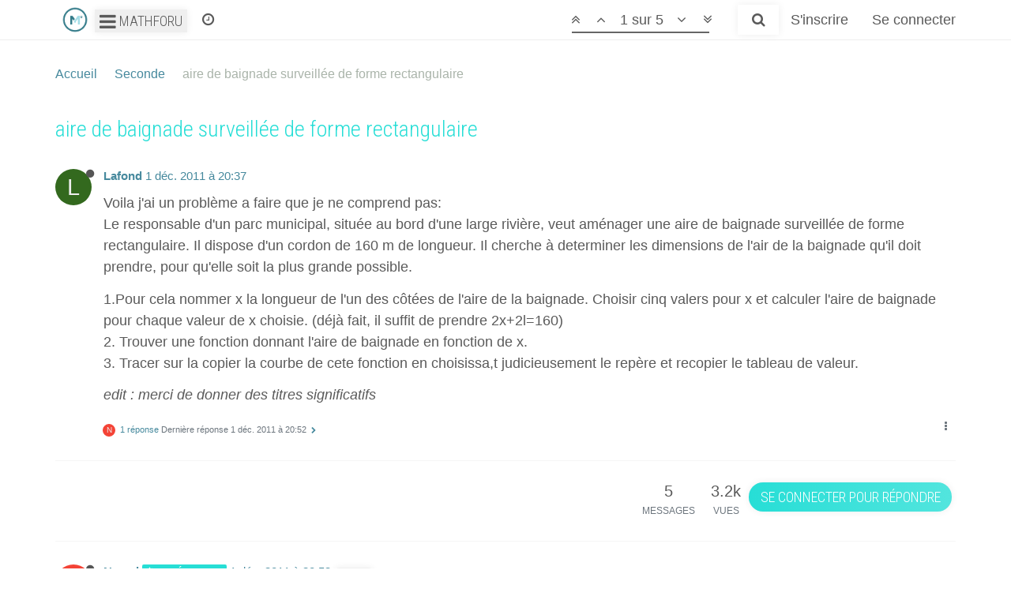

--- FILE ---
content_type: text/html; charset=utf-8
request_url: https://forum.mathforu.com/topic/17677/aire-de-baignade-surveill%C3%A9e-de-forme-rectangulaire
body_size: 11452
content:
<!DOCTYPE html>
<html lang="fr" data-dir="ltr" style="direction: ltr;"  >
<head>
	<title>aire de baignade surveillée de forme rectangulaire - Forum mathématiques</title>
	<meta name="viewport" content="width&#x3D;device-width, initial-scale&#x3D;1.0" />
	<meta name="content-type" content="text/html; charset=UTF-8" />
	<meta name="apple-mobile-web-app-capable" content="yes" />
	<meta name="mobile-web-app-capable" content="yes" />
	<meta property="og:site_name" content="Forum de Mathématiques" />
	<meta name="msapplication-badge" content="frequency=30; polling-uri=https://forum.mathforu.com/sitemap.xml" />
	<meta name="keywords" content="mathématiques,aide mathématiques,cours mathématiques,vidéos maths,cours maths" />
	<meta name="msapplication-square150x150logo" content="/assets/uploads/system/site-logo.png" />
	<meta name="title" content="aire de baignade surveillée de forme rectangulaire" />
	<meta name="description" content="Voila j&#x27;ai un problème a faire que je ne comprend pas: Le responsable d&#x27;un parc municipal, située au bord d&#x27;une large rivière, veut aménager une aire de baignade surveillée de forme rectangulaire. Il dispose d&#x27;un cordon de 160 m de longueur. Il cherche à ..." />
	<meta property="og:title" content="aire de baignade surveillée de forme rectangulaire" />
	<meta property="og:description" content="Voila j&#x27;ai un problème a faire que je ne comprend pas: Le responsable d&#x27;un parc municipal, située au bord d&#x27;une large rivière, veut aménager une aire de baignade surveillée de forme rectangulaire. Il dispose d&#x27;un cordon de 160 m de longueur. Il cherche à ..." />
	<meta property="og:type" content="article" />
	<meta property="article:published_time" content="2011-12-02T10:29:00.000Z" />
	<meta property="article:modified_time" content="2011-12-02T10:29:00.000Z" />
	<meta property="article:section" content="Seconde" />
	<meta property="og:image" content="https://forum.mathforu.comMathforu, le forum des mathématiques" />
	<meta property="og:image:url" content="https://forum.mathforu.comMathforu, le forum des mathématiques" />
	<meta property="og:url" content="https://forum.mathforu.com/topic/17677/aire-de-baignade-surveill%C3%A9e-de-forme-rectangulaire" />
	
	<link rel="stylesheet" type="text/css" href="/assets/client.css?v=qtonj3vte24" />
	<link rel="icon" type="image/x-icon" href="/assets/uploads/system/favicon.ico?v=qtonj3vte24" />
	<link rel="manifest" href="/manifest.json" />
	<link rel="search" type="application/opensearchdescription+xml" title="Forum de Mathématiques" href="/osd.xml" />
	<link rel="apple-touch-icon" href="/assets/uploads/system/touchicon-orig.png" />
	<link rel="icon" sizes="36x36" href="/assets/uploads/system/touchicon-36.png" />
	<link rel="icon" sizes="48x48" href="/assets/uploads/system/touchicon-48.png" />
	<link rel="icon" sizes="72x72" href="/assets/uploads/system/touchicon-72.png" />
	<link rel="icon" sizes="96x96" href="/assets/uploads/system/touchicon-96.png" />
	<link rel="icon" sizes="144x144" href="/assets/uploads/system/touchicon-144.png" />
	<link rel="icon" sizes="192x192" href="/assets/uploads/system/touchicon-192.png" />
	<link rel="prefetch" href="/assets/src/modules/composer.js?v=qtonj3vte24" />
	<link rel="prefetch" href="/assets/src/modules/composer/uploads.js?v=qtonj3vte24" />
	<link rel="prefetch" href="/assets/src/modules/composer/drafts.js?v=qtonj3vte24" />
	<link rel="prefetch" href="/assets/src/modules/composer/tags.js?v=qtonj3vte24" />
	<link rel="prefetch" href="/assets/src/modules/composer/categoryList.js?v=qtonj3vte24" />
	<link rel="prefetch" href="/assets/src/modules/composer/resize.js?v=qtonj3vte24" />
	<link rel="prefetch" href="/assets/src/modules/composer/autocomplete.js?v=qtonj3vte24" />
	<link rel="prefetch" href="/assets/templates/composer.tpl?v=qtonj3vte24" />
	<link rel="prefetch" href="/assets/language/fr/topic.json?v=qtonj3vte24" />
	<link rel="prefetch" href="/assets/language/fr/modules.json?v=qtonj3vte24" />
	<link rel="prefetch" href="/assets/language/fr/tags.json?v=qtonj3vte24" />
	<link rel="stylesheet" href="/plugins/nodebb-plugin-emoji/emoji/styles.css?v=qtonj3vte24" />
	<link rel="prefetch stylesheet" href="/plugins/nodebb-plugin-markdown/styles/railscasts.css" />
	<link rel="prefetch" href="/assets/src/modules/highlight.js?v=qtonj3vte24" />
	<link rel="prefetch" href="/assets/language/fr/markdown.json?v=qtonj3vte24" />
	<link rel="canonical" href="https://forum.mathforu.com/topic/17677/aire-de-baignade-surveillée-de-forme-rectangulaire" />
	<link rel="up" href="https://forum.mathforu.com/category/8/seconde" />
	

	<script>
		var RELATIVE_PATH = "";
		var config = JSON.parse('{"relative_path":"","upload_url":"/assets/uploads","siteTitle":"Forum de Math\xE9matiques","browserTitle":"Forum de Math\xE9matiques","titleLayout":"&#123;pageTitle&#125; - Forum math\xE9matiques","showSiteTitle":true,"minimumTitleLength":20,"maximumTitleLength":255,"minimumPostLength":8,"maximumPostLength":32767,"minimumTagsPerTopic":0,"maximumTagsPerTopic":5,"minimumTagLength":3,"maximumTagLength":15,"useOutgoingLinksPage":false,"allowGuestHandles":false,"allowTopicsThumbnail":false,"usePagination":false,"disableChat":false,"disableChatMessageEditing":false,"maximumChatMessageLength":1000,"socketioTransports":["polling","websocket"],"socketioOrigins":"https://forum.mathforu.com:*","websocketAddress":"","maxReconnectionAttempts":5,"reconnectionDelay":1500,"topicsPerPage":200,"postsPerPage":200,"maximumFileSize":2048,"theme:id":"nodebb-theme-mathforu","theme:src":"","defaultLang":"fr","userLang":"fr","loggedIn":false,"uid":-1,"cache-buster":"v=qtonj3vte24","requireEmailConfirmation":true,"topicPostSort":"oldest_to_newest","categoryTopicSort":"newest_to_oldest","csrf_token":false,"searchEnabled":true,"bootswatchSkin":"","enablePostHistory":true,"notificationAlertTimeout":5000,"timeagoCutoff":30,"timeagoCodes":["af","ar","az-short","az","bg","bs","ca","cs","cy","da","de-short","de","dv","el","en-short","en","es-short","es","et","eu","fa-short","fa","fi","fr-short","fr","gl","he","hr","hu","hy","id","is","it-short","it","ja","jv","ko","ky","lt","lv","mk","nl","no","pl","pt-br-short","pt-br","pt-short","pt","ro","rs","ru","rw","si","sk","sl","sr","sv","th","tr-short","tr","uk","uz","vi","zh-CN","zh-TW"],"cookies":{"enabled":false,"message":"[[global:cookies.message]]","dismiss":"[[global:cookies.accept]]","link":"[[global:cookies.learn_more]]","link_url":"https:&#x2F;&#x2F;www.cookiesandyou.com"},"acpLang":"undefined","topicSearchEnabled":false,"composer-default":{},"emojiCustomFirst":false,"sso-google":{"style":"light"},"markdown":{"highlight":0,"highlightLinesLanguageList":[],"theme":"railscasts.css"},"hideSubCategories":true,"hideCategoryLastPost":false,"enableQuickReply":false}');
		var app = {
			template: "topic",
			user: JSON.parse('{"uid":0,"username":"Invité","userslug":"","fullname":"Invité","email":"","icon:text":"?","icon:bgColor":"#aaa","groupTitle":"","status":"offline","reputation":0,"email:confirmed":false,"postcount":0,"topiccount":0,"profileviews":0,"banned":0,"banned:expire":0,"joindate":0,"lastonline":0,"lastposttime":0,"followingCount":0,"followerCount":0,"picture":"","groupTitleArray":[],"joindateISO":"","lastonlineISO":"","banned_until":0,"banned_until_readable":"Not Banned","unreadData":{"":{},"new":{},"watched":{},"unreplied":{}},"isAdmin":false,"isGlobalMod":false,"isMod":false,"privileges":{"chat":false,"upload:post:image":false,"upload:post:file":false,"search:content":false,"search:users":false,"search:tags":false,"view:users":true,"view:tags":true,"view:groups":true,"view:users:info":false},"offline":true,"isEmailConfirmSent":false}')
		};
	</script>

	
	<!-- Facebook Pixel Code -->
<script>
  !function(f,b,e,v,n,t,s)
  {if(f.fbq)return;n=f.fbq=function(){n.callMethod?
  n.callMethod.apply(n,arguments):n.queue.push(arguments)};
  if(!f._fbq)f._fbq=n;n.push=n;n.loaded=!0;n.version='2.0';
  n.queue=[];t=b.createElement(e);t.async=!0;
  t.src=v;s=b.getElementsByTagName(e)[0];
  s.parentNode.insertBefore(t,s)}(window, document,'script',
  'https://connect.facebook.net/en_US/fbevents.js');
  fbq('init', '139446913489765');
  fbq('track', 'PageView');
  if (document.location.pathname.indexOf("/confirm/")===0) fbq('track', 'CompleteRegistration');
</script>
<noscript><img height="1" width="1" style="display:none" src="https://www.facebook.com/tr?id=139446913489765&ev=PageView&noscript=1"/></noscript>
<!-- End Facebook Pixel Code -->

<!-- Global site tag (gtag.js) - Google Analytics -->
<script async src="https://www.googletagmanager.com/gtag/js?id=UA-722815-1"></script>
<script>
  window.dataLayer = window.dataLayer || [];
  function gtag(){dataLayer.push(arguments);}
  gtag('js', new Date());
  gtag('config', 'UA-722815-1');
</script>
<script type="text/javascript">
var _nAdzq=_nAdzq||[];(function(){
_nAdzq.push(["setIds","77c143ce90996348"]);
var e="https://notifpush.com/scripts/";
var t=document.createElement("script");
t.type="text/javascript";
t.defer=true;
t.async=true;
t.src=e+"nadz-sdk.js";
var s=document.getElementsByTagName("script")[0];
s.parentNode.insertBefore(t,s)})();
</script>
<!-- Clickio script -->
<script async type="text/javascript" src="//s.clickiocdn.com/t/227956/360_light.js"></script>

	
	
</head>

<body class="page-topic page-topic-17677 page-topic-aire-de-baignade-surveillée-de-forme-rectangulaire page-topic-category-8 page-topic-category-seconde parent-category-8 page-status-200 skin-noskin">
	<nav id="menu" class="slideout-menu hidden">
		<div class="menu-profile">
	
</div>

<section class="menu-section" data-section="navigation">
	<h3 class="menu-section-title">Navigation</h3>
	<ul class="menu-section-list"></ul>
</section>


	</nav>
	<nav id="chats-menu" class="slideout-menu hidden">
		

	</nav>

	<main id="panel" class="slideout-panel">
		<nav class="navbar navbar-default navbar-fixed-top header" id="header-menu" component="navbar">
			<div class="container">
							<div class="navbar-header">
				<button type="button" class="navbar-toggle pull-left" id="mobile-menu">
					<span component="notifications/icon" class="notification-icon fa fa-fw fa-bell-o unread-count" data-content="0"></span>
					<i class="fa fa-lg fa-fw fa-bars"></i>
				</button>
				<button type="button" class="navbar-toggle hidden" id="mobile-chats">
					<span component="chat/icon" class="notification-icon fa fa-fw fa-comments unread-count" data-content="0"></span>
					<i class="fa fa-lg fa-comment-o"></i>
				</button>

				
				<a href="https://forum.mathforu.com">
					<img alt="MathforU" title="MathforU"
						class=" forum-logo" src="/assets/uploads/system/site-logo.png?v=qtonj3vte24" />
				</a>
				

				<div class="btn-group">
					<button id="dropdownMenuButton" class="dropdown-toggle"
						data-toggle="dropdown" aria-haspopup="true" aria-expanded="false">
						<i class="fa fa-lg fa-bars"></i>
						Mathforu
					</button>
					<div class="dropdown-menu">
						<a class="dropdown-item" href="https://forum.mathforu.com">Le forum</a>
						<div class="dropdown-divider"></div>
						<a class="dropdown-item" href="https://www.mathforu.com">Les cours</a>
						<div class="dropdown-divider"></div>
						<a class="dropdown-item" href="https://www.mathforu.com/parents">Parents</a>
						<a class="dropdown-item" href="https://www.mathforu.com/professeurs">Professeurs</a>
						<a class="dropdown-item" href="https://www.mathforu.com/etudiants">Etudiants</a>
					</div>
				</div>

				<div component="navbar/title" class="visible-xs hidden">
					<span></span>
				</div>
			</div>

			<div id="nav-dropdown" class="hidden-xs">
				
				
				<ul id="logged-out-menu" class="nav navbar-nav navbar-right">
					
					<li>
						<a href="/register">
							<i class="fa fa-pencil fa-fw hidden-sm hidden-md hidden-lg"></i>
							<span>S'inscrire</span>
						</a>
					</li>
					
					<li>
						<a href="/login">
							<i class="fa fa-sign-in fa-fw hidden-sm hidden-md hidden-lg"></i>
							<span>Se connecter</span>
						</a>
					</li>
				</ul>
				
				
				<ul class="nav navbar-nav navbar-right">
					<li>
						<form id="search-form" class="navbar-form navbar-right hidden-xs" role="search" method="GET">
							<button id="search-button" type="button" class="btn btn-link"><i class="fa fa-search fa-fw" title="Recherche"></i></button>
							<div class="hidden" id="search-fields">
								<div class="form-group">
									<input autocomplete="off" type="text" class="form-control" placeholder="Recherche" name="query" value="">
									<a href="#"><i class="fa fa-gears fa-fw advanced-search-link"></i></a>
								</div>
								<button type="submit" class="btn btn-default hide">Recherche</button>
							</div>
						</form>
						<ul id="quick-search-results" class="dropdown-menu quick-search-results hidden">
							

						</ul>
					</li>
					<li class="visible-xs" id="search-menu">
						<a href="/search">
							<i class="fa fa-search fa-fw"></i> Recherche
						</a>
					</li>
				</ul>
				

				<ul class="nav navbar-nav navbar-right hidden-xs">
					<li>
						<a href="#" id="reconnect" class="hide" title="Il semble que votre connexion ait été perdue, veuillez patienter pendant que nous vous re-connectons.">
							<i class="fa fa-check"></i>
						</a>
					</li>
				</ul>

				<ul class="nav navbar-nav navbar-right pagination-block visible-lg visible-md">
					<li class="dropdown">
						<a rel="nofollow"><i class="fa fa-angle-double-up pointer fa-fw pagetop"></i></a>
						<a rel="nofollow"><i class="fa fa-angle-up pointer fa-fw pageup"></i></a>

						<a href="#" rel="nofollow" class="dropdown-toggle" data-toggle="dropdown">
							<span class="pagination-text"></span>
						</a>

						<a rel="nofollow"><i class="fa fa-angle-down pointer fa-fw pagedown"></i></a>
						<a rel="nofollow"><i class="fa fa-angle-double-down pointer fa-fw pagebottom"></i></a>

						<div class="progress-container">
							<div class="progress-bar"></div>
						</div>

						<ul class="dropdown-menu" role="menu">
							<li>
								<input type="text" class="form-control" id="indexInput" placeholder="Entrer un numéro de page">
							</li>
						</ul>
					</li>
				</ul>

				<ul id="main-nav" class="nav navbar-nav">
					
					
					<li class="">
						<a rel="nofollow" class="navigation-link" href="/recent" title="Récent" >
							
							<i class="fa fa-fw fa-clock-o" data-content=""></i>
							

							
							<span class="visible-xs-inline">Récent</span>
							
						</a>
					</li>
					
					
				</ul>

				
			</div>

			</div>
		</nav>
		<div class="container" id="content">
			<noscript>
		<div class="alert alert-danger">
			<p>
				Your browser does not seem to support JavaScript. As a result, your viewing experience will be diminished, and you may not be able to execute some actions.
			</p>
			<p>
				Please download a browser that supports JavaScript, or enable it if it's disabled (i.e. NoScript).
			</p>
		</div>
	</noscript>

<ol class="breadcrumb">
	
	<li itemscope="itemscope" itemtype="http://data-vocabulary.org/Breadcrumb" >
		<a href="/" itemprop="url">
			<span itemprop="title">
				Accueil
			</span>
		</a>
	</li>
	
	<li itemscope="itemscope" itemtype="http://data-vocabulary.org/Breadcrumb" >
		<a href="/category/8/seconde" itemprop="url">
			<span itemprop="title">
				Seconde
			</span>
		</a>
	</li>
	
	<li component="breadcrumb/current" itemscope="itemscope" itemtype="http://data-vocabulary.org/Breadcrumb" class="active">
		
			<span itemprop="title">
				aire de baignade surveillée de forme rectangulaire
			</span>
		
	</li>
	
</ol>


<div data-widget-area="header">
	
</div>
<div class="row">
	<div class="topic col-lg-12">

		<h1 component="post/header" class="hidden-xs" itemprop="name">

			<i class="pull-left fa fa-thumb-tack hidden" title="Épinglé"></i>
			<i class="pull-left fa fa-lock hidden" title="Verrouillé"></i>
			<i class="pull-left fa fa-arrow-circle-right hidden" title="Déplacé"></i>
			

			<span class="topic-title" component="topic/title">aire de baignade surveillée de forme rectangulaire</span>
		</h1>

		

		<div component="topic/deleted/message" class="alert alert-warning hidden clearfix">
    <span class="pull-left">Ce sujet a été supprimé. Seuls les utilisateurs avec les droits d'administration peuvent le voir.</span>
    <span class="pull-right">
        
    </span>
</div>

		<hr class="visible-xs" />

		<ul component="topic" class="posts" data-tid="17677" data-cid="8">
			
				<li component="post" class="" data-index="0" data-pid="430053" data-uid="25885" data-timestamp="1322771820000" data-username="Lafond" data-userslug="lafond" itemscope itemtype="http://schema.org/Comment">
					<a component="post/anchor" data-index="0" id="0"></a>

					<meta itemprop="datePublished" content="2011-12-01T20:37:00.000Z">
					<meta itemprop="dateModified" content="">

					<div class="clearfix post-header">
	<div class="icon pull-left">
		<!--<a rel="nofollow" href="/user/lafond">
			<span class="avatar  avatar-rounded" alt="Lafond" title="Lafond" data-uid="25885" loading="lazy" component="user/picture" style="width: 46px; height: 46px; line-height: 46px; font-size: 2.875rem; background-color: #33691e;">L</span>
			<i component="user/status" class="fa fa-circle status offline" title="Hors-ligne"></i>
		</a>-->

		<span class="atc" data-atc="/user/lafond">
			<span class="avatar  avatar-rounded" alt="Lafond" title="Lafond" data-uid="25885" loading="lazy" component="user/picture" style="width: 46px; height: 46px; line-height: 46px; font-size: 2.875rem; background-color: #33691e;">L</span>
			<i component="user/status" class="fa fa-circle status offline" title="Hors-ligne"></i>
		</span>

	</div>

	<small class="pull-left">
		<strong>
			<!--<a rel="nofollow" href="" itemprop="author" data-username="Lafond" data-uid="25885">Lafond</a>-->
			<span class="atc" data-atc="" itemprop="author" data-username="Lafond" data-uid="25885">Lafond</span>
		</strong>

		

		

		<span class="visible-xs-inline-block visible-sm-inline-block visible-md-inline-block visible-lg-inline-block">
			<!--<a rel="nofollow" class="permalink" href=""><span class="timeago" title="2011-12-01T20:37:00.000Z"></span></a>-->
			<span class="atc permalink" data-atc=""><span class="timeago" title="2011-12-01T20:37:00.000Z"></span></span>

			<i component="post/edit-indicator" class="fa fa-pencil-square edit-icon hidden"></i>

			<small data-editor="" component="post/editor" class="hidden">dernière édition par  <span class="timeago" title=""></span></small>

			

			<span>
				
			</span>
		</span>
		<span class="bookmarked"><i class="fa fa-bookmark-o"></i></span>

	</small>
</div>

<br />

<div class="content" component="post/content" itemprop="text">
	<p dir="auto">Voila j'ai un problème a faire que je ne comprend pas:<br />
Le responsable d'un parc municipal, située au bord d'une large rivière, veut aménager une aire de baignade surveillée de forme rectangulaire. Il dispose d'un cordon de 160 m de longueur. Il cherche à determiner les dimensions de l'air de la baignade qu'il doit prendre, pour qu'elle soit la plus grande possible.</p>
<p dir="auto">1.Pour cela nommer x la longueur de l'un des côtées de l'aire de la baignade. Choisir cinq valers pour x et calculer l'aire de baignade pour chaque valeur de x choisie. (déjà fait, il suffit de prendre 2x+2l=160)<br />
2. Trouver une fonction donnant l'aire de baignade en fonction de x.<br />
3. Tracer sur la copier la courbe de cete fonction en choisissa,t judicieusement le repère et recopier le tableau de valeur.</p>
<p dir="auto"><em>edit : merci de donner des titres significatifs</em></p>

</div>

<div class="clearfix post-footer">
	

	<small class="pull-right">
		<span class="post-tools">
			<a component="post/reply" href="#" class="no-select hidden">Répondre</a>
			<a component="post/quote" href="#" class="no-select hidden">Citer</a>
		</span>

		

		<span component="post/tools" class="dropdown moderator-tools bottom-sheet ">
	<a href="#" data-toggle="dropdown"><i class="fa fa-fw fa-ellipsis-v"></i></a>
	<ul class="dropdown-menu dropdown-menu-right" role="menu"></ul>
</span>

	</small>

	
	<a component="post/reply-count" href="#" class="threaded-replies no-select ">
		<span component="post/reply-count/avatars" class="avatars ">
			
			<span class="avatar  avatar-xs avatar-rounded" alt="Noemi" title="Noemi" data-uid="10423" loading="lazy" component="avatar/icon" style="background-color: #f44336;">N</span>
			
		</span>

		<span class="replies-count" component="post/reply-count/text" data-replies="1">1 réponse</span>
		<span class="replies-last hidden-xs">Dernière réponse <span class="timeago" title="2011-12-01T20:52:00.000Z"></span></span>

		<i class="fa fa-fw fa-chevron-right" component="post/replies/open"></i>
		<i class="fa fa-fw fa-chevron-down hidden" component="post/replies/close"></i>
		<i class="fa fa-fw fa-spin fa-spinner hidden" component="post/replies/loading"></i>
	</a>
	
</div>

<hr />

					
					<div class="post-bar-placeholder"></div>
					
				</li>
			
				<li component="post" class="" data-index="1" data-pid="430054" data-uid="10423" data-timestamp="1322772720000" data-username="Noemi" data-userslug="noemi" itemscope itemtype="http://schema.org/Comment">
					<a component="post/anchor" data-index="1" id="1"></a>

					<meta itemprop="datePublished" content="2011-12-01T20:52:00.000Z">
					<meta itemprop="dateModified" content="">

					<div class="clearfix post-header">
	<div class="icon pull-left">
		<!--<a rel="nofollow" href="/user/noemi">
			<span class="avatar  avatar-rounded" alt="Noemi" title="Noemi" data-uid="10423" loading="lazy" component="user/picture" style="width: 46px; height: 46px; line-height: 46px; font-size: 2.875rem; background-color: #f44336;">N</span>
			<i component="user/status" class="fa fa-circle status offline" title="Hors-ligne"></i>
		</a>-->

		<span class="atc" data-atc="/user/noemi">
			<span class="avatar  avatar-rounded" alt="Noemi" title="Noemi" data-uid="10423" loading="lazy" component="user/picture" style="width: 46px; height: 46px; line-height: 46px; font-size: 2.875rem; background-color: #f44336;">N</span>
			<i component="user/status" class="fa fa-circle status offline" title="Hors-ligne"></i>
		</span>

	</div>

	<small class="pull-left">
		<strong>
			<!--<a rel="nofollow" href="" itemprop="author" data-username="Noemi" data-uid="10423">Noemi</a>-->
			<span class="atc" data-atc="" itemprop="author" data-username="Noemi" data-uid="10423">Noemi</span>
		</strong>

		

<a href="/groups/global-moderators"><small class="label group-label inline-block" style="color:#ffffff;background-color: #27ded5;"><i class="fa fa-rebel"></i> Modérateurs</small></a>



		

		<span class="visible-xs-inline-block visible-sm-inline-block visible-md-inline-block visible-lg-inline-block">
			<!--<a rel="nofollow" class="permalink" href=""><span class="timeago" title="2011-12-01T20:52:00.000Z"></span></a>-->
			<span class="atc permalink" data-atc=""><span class="timeago" title="2011-12-01T20:52:00.000Z"></span></span>

			<i component="post/edit-indicator" class="fa fa-pencil-square edit-icon hidden"></i>

			<small data-editor="" component="post/editor" class="hidden">dernière édition par  <span class="timeago" title=""></span></small>

			
			<a component="post/parent" class="btn btn-xs btn-default hidden-xs" data-topid="430053" href="/post/430053"><i class="fa fa-reply"></i> @Lafond</a>
			

			<span>
				
			</span>
		</span>
		<span class="bookmarked"><i class="fa fa-bookmark-o"></i></span>

	</small>
</div>

<br />

<div class="content" component="post/content" itemprop="text">
	<p dir="auto">Bonsoir Lafond,</p>
<p dir="auto">Faut-il prendre 2 fois la longueur, protéger la plage ?<br />
Comment calcule t-on l'aire d'un rectangle ?</p>

</div>

<div class="clearfix post-footer">
	

	<small class="pull-right">
		<span class="post-tools">
			<a component="post/reply" href="#" class="no-select hidden">Répondre</a>
			<a component="post/quote" href="#" class="no-select hidden">Citer</a>
		</span>

		

		<span component="post/tools" class="dropdown moderator-tools bottom-sheet ">
	<a href="#" data-toggle="dropdown"><i class="fa fa-fw fa-ellipsis-v"></i></a>
	<ul class="dropdown-menu dropdown-menu-right" role="menu"></ul>
</span>

	</small>

	
	<a component="post/reply-count" href="#" class="threaded-replies no-select ">
		<span component="post/reply-count/avatars" class="avatars ">
			
			<span class="avatar  avatar-xs avatar-rounded" alt="Lafond" title="Lafond" data-uid="25885" loading="lazy" component="avatar/icon" style="background-color: #33691e;">L</span>
			
		</span>

		<span class="replies-count" component="post/reply-count/text" data-replies="1">1 réponse</span>
		<span class="replies-last hidden-xs">Dernière réponse <span class="timeago" title="2011-12-01T20:56:00.000Z"></span></span>

		<i class="fa fa-fw fa-chevron-right" component="post/replies/open"></i>
		<i class="fa fa-fw fa-chevron-down hidden" component="post/replies/close"></i>
		<i class="fa fa-fw fa-spin fa-spinner hidden" component="post/replies/loading"></i>
	</a>
	
</div>

<hr />

					
				</li>
			
				<li component="post" class="" data-index="2" data-pid="430055" data-uid="25885" data-timestamp="1322772960000" data-username="Lafond" data-userslug="lafond" itemscope itemtype="http://schema.org/Comment">
					<a component="post/anchor" data-index="2" id="2"></a>

					<meta itemprop="datePublished" content="2011-12-01T20:56:00.000Z">
					<meta itemprop="dateModified" content="">

					<div class="clearfix post-header">
	<div class="icon pull-left">
		<!--<a rel="nofollow" href="/user/lafond">
			<span class="avatar  avatar-rounded" alt="Lafond" title="Lafond" data-uid="25885" loading="lazy" component="user/picture" style="width: 46px; height: 46px; line-height: 46px; font-size: 2.875rem; background-color: #33691e;">L</span>
			<i component="user/status" class="fa fa-circle status offline" title="Hors-ligne"></i>
		</a>-->

		<span class="atc" data-atc="/user/lafond">
			<span class="avatar  avatar-rounded" alt="Lafond" title="Lafond" data-uid="25885" loading="lazy" component="user/picture" style="width: 46px; height: 46px; line-height: 46px; font-size: 2.875rem; background-color: #33691e;">L</span>
			<i component="user/status" class="fa fa-circle status offline" title="Hors-ligne"></i>
		</span>

	</div>

	<small class="pull-left">
		<strong>
			<!--<a rel="nofollow" href="" itemprop="author" data-username="Lafond" data-uid="25885">Lafond</a>-->
			<span class="atc" data-atc="" itemprop="author" data-username="Lafond" data-uid="25885">Lafond</span>
		</strong>

		

		

		<span class="visible-xs-inline-block visible-sm-inline-block visible-md-inline-block visible-lg-inline-block">
			<!--<a rel="nofollow" class="permalink" href=""><span class="timeago" title="2011-12-01T20:56:00.000Z"></span></a>-->
			<span class="atc permalink" data-atc=""><span class="timeago" title="2011-12-01T20:56:00.000Z"></span></span>

			<i component="post/edit-indicator" class="fa fa-pencil-square edit-icon hidden"></i>

			<small data-editor="" component="post/editor" class="hidden">dernière édition par  <span class="timeago" title=""></span></small>

			
			<a component="post/parent" class="btn btn-xs btn-default hidden-xs" data-topid="430054" href="/post/430054"><i class="fa fa-reply"></i> @Noemi</a>
			

			<span>
				
			</span>
		</span>
		<span class="bookmarked"><i class="fa fa-bookmark-o"></i></span>

	</small>
</div>

<br />

<div class="content" component="post/content" itemprop="text">
	<p dir="auto">Je ne comprend pas très bien la première question.<br />
L'air d'un rectangle c'est L<em>l (donc ici x</em>l)</p>

</div>

<div class="clearfix post-footer">
	

	<small class="pull-right">
		<span class="post-tools">
			<a component="post/reply" href="#" class="no-select hidden">Répondre</a>
			<a component="post/quote" href="#" class="no-select hidden">Citer</a>
		</span>

		

		<span component="post/tools" class="dropdown moderator-tools bottom-sheet ">
	<a href="#" data-toggle="dropdown"><i class="fa fa-fw fa-ellipsis-v"></i></a>
	<ul class="dropdown-menu dropdown-menu-right" role="menu"></ul>
</span>

	</small>

	
	<a component="post/reply-count" href="#" class="threaded-replies no-select ">
		<span component="post/reply-count/avatars" class="avatars ">
			
			<span class="avatar  avatar-xs avatar-rounded" alt="Noemi" title="Noemi" data-uid="10423" loading="lazy" component="avatar/icon" style="background-color: #f44336;">N</span>
			
		</span>

		<span class="replies-count" component="post/reply-count/text" data-replies="1">1 réponse</span>
		<span class="replies-last hidden-xs">Dernière réponse <span class="timeago" title="2011-12-01T21:00:00.000Z"></span></span>

		<i class="fa fa-fw fa-chevron-right" component="post/replies/open"></i>
		<i class="fa fa-fw fa-chevron-down hidden" component="post/replies/close"></i>
		<i class="fa fa-fw fa-spin fa-spinner hidden" component="post/replies/loading"></i>
	</a>
	
</div>

<hr />

					
				</li>
			
				<li component="post" class="" data-index="3" data-pid="430056" data-uid="10423" data-timestamp="1322773200000" data-username="Noemi" data-userslug="noemi" itemscope itemtype="http://schema.org/Comment">
					<a component="post/anchor" data-index="3" id="3"></a>

					<meta itemprop="datePublished" content="2011-12-01T21:00:00.000Z">
					<meta itemprop="dateModified" content="">

					<div class="clearfix post-header">
	<div class="icon pull-left">
		<!--<a rel="nofollow" href="/user/noemi">
			<span class="avatar  avatar-rounded" alt="Noemi" title="Noemi" data-uid="10423" loading="lazy" component="user/picture" style="width: 46px; height: 46px; line-height: 46px; font-size: 2.875rem; background-color: #f44336;">N</span>
			<i component="user/status" class="fa fa-circle status offline" title="Hors-ligne"></i>
		</a>-->

		<span class="atc" data-atc="/user/noemi">
			<span class="avatar  avatar-rounded" alt="Noemi" title="Noemi" data-uid="10423" loading="lazy" component="user/picture" style="width: 46px; height: 46px; line-height: 46px; font-size: 2.875rem; background-color: #f44336;">N</span>
			<i component="user/status" class="fa fa-circle status offline" title="Hors-ligne"></i>
		</span>

	</div>

	<small class="pull-left">
		<strong>
			<!--<a rel="nofollow" href="" itemprop="author" data-username="Noemi" data-uid="10423">Noemi</a>-->
			<span class="atc" data-atc="" itemprop="author" data-username="Noemi" data-uid="10423">Noemi</span>
		</strong>

		

<a href="/groups/global-moderators"><small class="label group-label inline-block" style="color:#ffffff;background-color: #27ded5;"><i class="fa fa-rebel"></i> Modérateurs</small></a>



		

		<span class="visible-xs-inline-block visible-sm-inline-block visible-md-inline-block visible-lg-inline-block">
			<!--<a rel="nofollow" class="permalink" href=""><span class="timeago" title="2011-12-01T21:00:00.000Z"></span></a>-->
			<span class="atc permalink" data-atc=""><span class="timeago" title="2011-12-01T21:00:00.000Z"></span></span>

			<i component="post/edit-indicator" class="fa fa-pencil-square edit-icon hidden"></i>

			<small data-editor="" component="post/editor" class="hidden">dernière édition par  <span class="timeago" title=""></span></small>

			
			<a component="post/parent" class="btn btn-xs btn-default hidden-xs" data-topid="430055" href="/post/430055"><i class="fa fa-reply"></i> @Lafond</a>
			

			<span>
				
			</span>
		</span>
		<span class="bookmarked"><i class="fa fa-bookmark-o"></i></span>

	</small>
</div>

<br />

<div class="content" component="post/content" itemprop="text">
	<p dir="auto">Pour la première question, le cordon délimite t-il tout ? c'est à dire aussi la plage ?</p>
<p dir="auto">Aire x * l, tu isoles l dans la relation trouvée en 1, l = .....<br />
que tu remplaces dans x * l</p>

</div>

<div class="clearfix post-footer">
	

	<small class="pull-right">
		<span class="post-tools">
			<a component="post/reply" href="#" class="no-select hidden">Répondre</a>
			<a component="post/quote" href="#" class="no-select hidden">Citer</a>
		</span>

		

		<span component="post/tools" class="dropdown moderator-tools bottom-sheet ">
	<a href="#" data-toggle="dropdown"><i class="fa fa-fw fa-ellipsis-v"></i></a>
	<ul class="dropdown-menu dropdown-menu-right" role="menu"></ul>
</span>

	</small>

	
	<a component="post/reply-count" href="#" class="threaded-replies no-select ">
		<span component="post/reply-count/avatars" class="avatars ">
			
			<span class="avatar  avatar-xs avatar-rounded" alt="Lafond" title="Lafond" data-uid="25885" loading="lazy" component="avatar/icon" style="background-color: #33691e;">L</span>
			
		</span>

		<span class="replies-count" component="post/reply-count/text" data-replies="1">1 réponse</span>
		<span class="replies-last hidden-xs">Dernière réponse <span class="timeago" title="2011-12-02T10:29:00.000Z"></span></span>

		<i class="fa fa-fw fa-chevron-right" component="post/replies/open"></i>
		<i class="fa fa-fw fa-chevron-down hidden" component="post/replies/close"></i>
		<i class="fa fa-fw fa-spin fa-spinner hidden" component="post/replies/loading"></i>
	</a>
	
</div>

<hr />

					
				</li>
			
				<li component="post" class="" data-index="4" data-pid="430057" data-uid="25885" data-timestamp="1322821740000" data-username="Lafond" data-userslug="lafond" itemscope itemtype="http://schema.org/Comment">
					<a component="post/anchor" data-index="4" id="4"></a>

					<meta itemprop="datePublished" content="2011-12-02T10:29:00.000Z">
					<meta itemprop="dateModified" content="">

					<div class="clearfix post-header">
	<div class="icon pull-left">
		<!--<a rel="nofollow" href="/user/lafond">
			<span class="avatar  avatar-rounded" alt="Lafond" title="Lafond" data-uid="25885" loading="lazy" component="user/picture" style="width: 46px; height: 46px; line-height: 46px; font-size: 2.875rem; background-color: #33691e;">L</span>
			<i component="user/status" class="fa fa-circle status offline" title="Hors-ligne"></i>
		</a>-->

		<span class="atc" data-atc="/user/lafond">
			<span class="avatar  avatar-rounded" alt="Lafond" title="Lafond" data-uid="25885" loading="lazy" component="user/picture" style="width: 46px; height: 46px; line-height: 46px; font-size: 2.875rem; background-color: #33691e;">L</span>
			<i component="user/status" class="fa fa-circle status offline" title="Hors-ligne"></i>
		</span>

	</div>

	<small class="pull-left">
		<strong>
			<!--<a rel="nofollow" href="" itemprop="author" data-username="Lafond" data-uid="25885">Lafond</a>-->
			<span class="atc" data-atc="" itemprop="author" data-username="Lafond" data-uid="25885">Lafond</span>
		</strong>

		

		

		<span class="visible-xs-inline-block visible-sm-inline-block visible-md-inline-block visible-lg-inline-block">
			<!--<a rel="nofollow" class="permalink" href=""><span class="timeago" title="2011-12-02T10:29:00.000Z"></span></a>-->
			<span class="atc permalink" data-atc=""><span class="timeago" title="2011-12-02T10:29:00.000Z"></span></span>

			<i component="post/edit-indicator" class="fa fa-pencil-square edit-icon hidden"></i>

			<small data-editor="" component="post/editor" class="hidden">dernière édition par  <span class="timeago" title=""></span></small>

			
			<a component="post/parent" class="btn btn-xs btn-default hidden-xs" data-topid="430056" href="/post/430056"><i class="fa fa-reply"></i> @Noemi</a>
			

			<span>
				
			</span>
		</span>
		<span class="bookmarked"><i class="fa fa-bookmark-o"></i></span>

	</small>
</div>

<br />

<div class="content" component="post/content" itemprop="text">
	<p dir="auto">Le cordon delimite seulement l'aire de baignade.<br />
l=80-x?<br />
Comme l'air est egal à x<em>l et le perimetre est egal a 2x+2l=160Donc l=80-x<br />
Donc l'air est egal à x</em>80-xA= x(80-x) donc sa fait ma fonction! <img src="https://forum.mathforu.com/plugins/nodebb-plugin-emoji/emoji/android/1f604.png?v=qtonj3vte24" class="not-responsive emoji emoji-android emoji--smile" title=":smile:" alt="😄" /><br />
Merci pour de m'avoir aidé.</p>

</div>

<div class="clearfix post-footer">
	

	<small class="pull-right">
		<span class="post-tools">
			<a component="post/reply" href="#" class="no-select hidden">Répondre</a>
			<a component="post/quote" href="#" class="no-select hidden">Citer</a>
		</span>

		

		<span component="post/tools" class="dropdown moderator-tools bottom-sheet ">
	<a href="#" data-toggle="dropdown"><i class="fa fa-fw fa-ellipsis-v"></i></a>
	<ul class="dropdown-menu dropdown-menu-right" role="menu"></ul>
</span>

	</small>

	
	<a component="post/reply-count" href="#" class="threaded-replies no-select hidden">
		<span component="post/reply-count/avatars" class="avatars ">
			
		</span>

		<span class="replies-count" component="post/reply-count/text" data-replies="0">1 réponse</span>
		<span class="replies-last hidden-xs">Dernière réponse <span class="timeago" title=""></span></span>

		<i class="fa fa-fw fa-chevron-right" component="post/replies/open"></i>
		<i class="fa fa-fw fa-chevron-down hidden" component="post/replies/close"></i>
		<i class="fa fa-fw fa-spin fa-spinner hidden" component="post/replies/loading"></i>
	</a>
	
</div>

<hr />

					
				</li>
			
		</ul>

		

		<div class="post-bar">
			<div class="clearfix">
	<div class="tags pull-left">
		
	</div>

	<div component="topic/browsing-users">
	
</div>


	<div class="topic-main-buttons pull-right">
		<span class="loading-indicator btn pull-left hidden" done="0">
			<span class="hidden-xs">Charger plus de messages</span> <i class="fa fa-refresh fa-spin"></i>
		</span>

		<div class="stats hidden-xs">
	<span component="topic/post-count" class="human-readable-number" title="5">5</span><br />
	<small>Messages</small>
</div>
<div class="stats hidden-xs">
	<span class="human-readable-number" title="3167">3167</span><br />
	<small>Vues</small>
</div>

		<div component="topic/reply/container" class="btn-group action-bar bottom-sheet hidden">
	<a href="/compose?tid=17677&title=aire de baignade surveillée de forme rectangulaire" class="btn btn-primary" component="topic/reply" data-ajaxify="false" role="button"><i class="fa fa-reply visible-xs-inline"></i><span class="visible-sm-inline visible-md-inline visible-lg-inline"> Répondre</span></a>
	<button type="button" class="btn btn-info dropdown-toggle" data-toggle="dropdown">
		<span class="caret"></span>
	</button>
	<ul class="dropdown-menu pull-right" role="menu">
		<li><a href="#" component="topic/reply-as-topic">Répondre à l'aide d'un nouveau sujet</a></li>
	</ul>
</div>




<a component="topic/reply/guest" href="/login" class="btn btn-primary">Se connecter pour répondre</a>



		

		

		

		<div class="pull-right">&nbsp;
		
		</div>
	</div>
</div>
<hr/>

		</div>

		

		<div class="navigator-thumb text-center hidden">
			<strong class="text"></strong><br/>
			<span class="time"></span>
		</div>
		<div class="visible-xs visible-sm pagination-block text-center">
			<div class="progress-bar"></div>
			<div class="wrapper">
				<i class="fa fa-2x fa-angle-double-up pointer fa-fw pagetop"></i>
				<i class="fa fa-2x fa-angle-up pointer fa-fw pageup"></i>
				<span class="pagination-text"></span>
				<i class="fa fa-2x fa-angle-down pointer fa-fw pagedown"></i>
				<i class="fa fa-2x fa-angle-double-down pointer fa-fw pagebottom"></i>
			</div>
		</div>
	</div>
	<div data-widget-area="sidebar" class="col-lg-3 col-sm-12 hidden">
		
	</div>
</div>


<div data-widget-area="footer">
	
</div>

<script id="ajaxify-data" type="application/json">{"tid":17677,"uid":25885,"cid":8,"mainPid":430053,"title":"aire de baignade surveillée de forme rectangulaire","slug":"17677/aire-de-baignade-surveillée-de-forme-rectangulaire","timestamp":1322821740000,"lastposttime":1322821740000,"postcount":5,"viewcount":3167,"teaserPid":"430057","upvotes":0,"downvotes":0,"deleted":0,"locked":0,"pinned":0,"deleterUid":0,"titleRaw":"aire de baignade surveillée de forme rectangulaire","timestampISO":"2011-12-02T10:29:00.000Z","lastposttimeISO":"2011-12-02T10:29:00.000Z","votes":0,"tags":[],"posts":[{"uid":25885,"pid":430053,"tid":17677,"content":"<p dir=\"auto\">Voila j'ai un problème a faire que je ne comprend pas:<br />\nLe responsable d'un parc municipal, située au bord d'une large rivière, veut aménager une aire de baignade surveillée de forme rectangulaire. Il dispose d'un cordon de 160 m de longueur. Il cherche à determiner les dimensions de l'air de la baignade qu'il doit prendre, pour qu'elle soit la plus grande possible.<\/p>\n<p dir=\"auto\">1.Pour cela nommer x la longueur de l'un des côtées de l'aire de la baignade. Choisir cinq valers pour x et calculer l'aire de baignade pour chaque valeur de x choisie. (déjà fait, il suffit de prendre 2x+2l=160)<br />\n2. Trouver une fonction donnant l'aire de baignade en fonction de x.<br />\n3. Tracer sur la copier la courbe de cete fonction en choisissa,t judicieusement le repère et recopier le tableau de valeur.<\/p>\n<p dir=\"auto\"><em>edit : merci de donner des titres significatifs<\/em><\/p>\n","timestamp":1322771820000,"replies":{"hasMore":false,"users":[{"uid":10423,"username":"Noemi","userslug":"noemi","picture":null,"icon:text":"N","icon:bgColor":"#f44336","administrator":false}],"text":"[[topic:one_reply_to_this_post]]","count":1,"timestampISO":"2011-12-01T20:52:00.000Z"},"deleted":0,"upvotes":0,"downvotes":0,"deleterUid":0,"edited":0,"votes":0,"timestampISO":"2011-12-01T20:37:00.000Z","editedISO":"","index":0,"user":{"uid":25885,"username":"Lafond","userslug":"lafond","reputation":0,"postcount":17,"topiccount":5,"picture":null,"signature":"","banned":0,"banned:expire":0,"status":"offline","lastonline":1511309227193,"groupTitle":null,"groupTitleArray":[],"icon:text":"L","icon:bgColor":"#33691e","lastonlineISO":"2017-11-22T00:07:07.193Z","banned_until":0,"banned_until_readable":"Not Banned","selectedGroups":[],"custom_profile_info":[]},"editor":null,"bookmarked":false,"upvoted":false,"downvoted":false,"selfPost":false,"display_edit_tools":false,"display_delete_tools":false,"display_moderator_tools":false,"display_move_tools":false,"display_post_menu":true},{"uid":10423,"tid":17677,"replies":{"hasMore":false,"users":[{"uid":25885,"username":"Lafond","userslug":"lafond","picture":null,"icon:text":"L","icon:bgColor":"#33691e","administrator":false}],"text":"[[topic:one_reply_to_this_post]]","count":1,"timestampISO":"2011-12-01T20:56:00.000Z"},"content":"<p dir=\"auto\">Bonsoir Lafond,<\/p>\n<p dir=\"auto\">Faut-il prendre 2 fois la longueur, protéger la plage ?<br />\nComment calcule t-on l'aire d'un rectangle ?<\/p>\n","timestamp":1322772720000,"toPid":"430053","pid":430054,"deleted":0,"upvotes":0,"downvotes":0,"deleterUid":0,"edited":0,"votes":0,"timestampISO":"2011-12-01T20:52:00.000Z","editedISO":"","index":1,"parent":{"username":"Lafond"},"user":{"uid":10423,"username":"Noemi","userslug":"noemi","reputation":87,"postcount":30487,"topiccount":7,"picture":null,"signature":"","banned":0,"banned:expire":0,"status":"offline","lastonline":1768987269183,"groupTitle":"[\"Global Moderators\"]","groupTitleArray":["Global Moderators"],"icon:text":"N","icon:bgColor":"#f44336","lastonlineISO":"2026-01-21T09:21:09.183Z","banned_until":0,"banned_until_readable":"Not Banned","selectedGroups":[{"name":"Global Moderators","slug":"global-moderators","labelColor":"#27ded5","textColor":"#ffffff","icon":"fa-rebel","userTitle":"Modérateurs"}],"custom_profile_info":[]},"editor":null,"bookmarked":false,"upvoted":false,"downvoted":false,"selfPost":false,"display_edit_tools":false,"display_delete_tools":false,"display_moderator_tools":false,"display_move_tools":false,"display_post_menu":true},{"uid":25885,"tid":17677,"replies":{"hasMore":false,"users":[{"uid":10423,"username":"Noemi","userslug":"noemi","picture":null,"icon:text":"N","icon:bgColor":"#f44336","administrator":false}],"text":"[[topic:one_reply_to_this_post]]","count":1,"timestampISO":"2011-12-01T21:00:00.000Z"},"content":"<p dir=\"auto\">Je ne comprend pas très bien la première question.<br />\nL'air d'un rectangle c'est L<em>l (donc ici x<\/em>l)<\/p>\n","timestamp":1322772960000,"toPid":"430054","pid":430055,"deleted":0,"upvotes":0,"downvotes":0,"deleterUid":0,"edited":0,"votes":0,"timestampISO":"2011-12-01T20:56:00.000Z","editedISO":"","index":2,"parent":{"username":"Noemi"},"user":{"uid":25885,"username":"Lafond","userslug":"lafond","reputation":0,"postcount":17,"topiccount":5,"picture":null,"signature":"","banned":0,"banned:expire":0,"status":"offline","lastonline":1511309227193,"groupTitle":null,"groupTitleArray":[],"icon:text":"L","icon:bgColor":"#33691e","lastonlineISO":"2017-11-22T00:07:07.193Z","banned_until":0,"banned_until_readable":"Not Banned","selectedGroups":[],"custom_profile_info":[]},"editor":null,"bookmarked":false,"upvoted":false,"downvoted":false,"selfPost":false,"display_edit_tools":false,"display_delete_tools":false,"display_moderator_tools":false,"display_move_tools":false,"display_post_menu":true},{"uid":10423,"tid":17677,"replies":{"hasMore":false,"users":[{"uid":25885,"username":"Lafond","userslug":"lafond","picture":null,"icon:text":"L","icon:bgColor":"#33691e","administrator":false}],"text":"[[topic:one_reply_to_this_post]]","count":1,"timestampISO":"2011-12-02T10:29:00.000Z"},"content":"<p dir=\"auto\">Pour la première question, le cordon délimite t-il tout ? c'est à dire aussi la plage ?<\/p>\n<p dir=\"auto\">Aire x * l, tu isoles l dans la relation trouvée en 1, l = .....<br />\nque tu remplaces dans x * l<\/p>\n","timestamp":1322773200000,"toPid":"430055","pid":430056,"deleted":0,"upvotes":0,"downvotes":0,"deleterUid":0,"edited":0,"votes":0,"timestampISO":"2011-12-01T21:00:00.000Z","editedISO":"","index":3,"parent":{"username":"Lafond"},"user":{"uid":10423,"username":"Noemi","userslug":"noemi","reputation":87,"postcount":30487,"topiccount":7,"picture":null,"signature":"","banned":0,"banned:expire":0,"status":"offline","lastonline":1768987269183,"groupTitle":"[\"Global Moderators\"]","groupTitleArray":["Global Moderators"],"icon:text":"N","icon:bgColor":"#f44336","lastonlineISO":"2026-01-21T09:21:09.183Z","banned_until":0,"banned_until_readable":"Not Banned","selectedGroups":[{"name":"Global Moderators","slug":"global-moderators","labelColor":"#27ded5","textColor":"#ffffff","icon":"fa-rebel","userTitle":"Modérateurs"}],"custom_profile_info":[]},"editor":null,"bookmarked":false,"upvoted":false,"downvoted":false,"selfPost":false,"display_edit_tools":false,"display_delete_tools":false,"display_moderator_tools":false,"display_move_tools":false,"display_post_menu":true},{"uid":25885,"pid":430057,"toPid":"430056","content":"<p dir=\"auto\">Le cordon delimite seulement l'aire de baignade.<br />\nl=80-x?<br />\nComme l'air est egal à x<em>l et le perimetre est egal a 2x+2l=160Donc l=80-x<br />\nDonc l'air est egal à x<\/em>80-xA= x(80-x) donc sa fait ma fonction! <img src=\"https://forum.mathforu.com/plugins/nodebb-plugin-emoji/emoji/android/1f604.png?v=qtonj3vte24\" class=\"not-responsive emoji emoji-android emoji--smile\" title=\":smile:\" alt=\"😄\" /><br />\nMerci pour de m'avoir aidé.<\/p>\n","timestamp":1322821740000,"tid":17677,"deleted":0,"upvotes":0,"downvotes":0,"deleterUid":0,"edited":0,"votes":0,"timestampISO":"2011-12-02T10:29:00.000Z","editedISO":"","index":4,"parent":{"username":"Noemi"},"user":{"uid":25885,"username":"Lafond","userslug":"lafond","reputation":0,"postcount":17,"topiccount":5,"picture":null,"signature":"","banned":0,"banned:expire":0,"status":"offline","lastonline":1511309227193,"groupTitle":null,"groupTitleArray":[],"icon:text":"L","icon:bgColor":"#33691e","lastonlineISO":"2017-11-22T00:07:07.193Z","banned_until":0,"banned_until_readable":"Not Banned","selectedGroups":[],"custom_profile_info":[]},"editor":null,"bookmarked":false,"upvoted":false,"downvoted":false,"replies":{"hasMore":false,"users":[],"text":"[[topic:one_reply_to_this_post]]","count":0},"selfPost":false,"display_edit_tools":false,"display_delete_tools":false,"display_moderator_tools":false,"display_move_tools":false,"display_post_menu":true}],"category":{"cid":8,"name":"Seconde","description":"Pose ici tes questions si tu es en classe de Seconde","descriptionParsed":"Pose ici tes questions si tu es en classe de Seconde","icon":"fa-institution","bgColor":"#7CAFC2","color":"#fff","slug":"8/seconde","parentCid":0,"topic_count":3530,"post_count":31900,"disabled":0,"order":7,"link":"","numRecentReplies":1,"class":"col-md-3 col-xs-6","imageClass":"cover","isSection":0,"totalPostCount":31900,"totalTopicCount":3530},"tagWhitelist":[],"thread_tools":[],"isFollowing":false,"isNotFollowing":true,"isIgnoring":false,"bookmark":null,"postSharing":[{"id":"facebook","name":"Facebook","class":"fa-facebook","activated":true},{"id":"twitter","name":"Twitter","class":"fa-twitter","activated":true}],"deleter":null,"merger":null,"related":[],"unreplied":false,"icons":[],"privileges":{"topics:reply":false,"topics:read":true,"topics:tag":false,"topics:delete":false,"posts:edit":false,"posts:history":false,"posts:delete":false,"posts:view_deleted":false,"read":true,"purge":false,"view_thread_tools":false,"editable":false,"deletable":false,"view_deleted":false,"isAdminOrMod":false,"disabled":0,"tid":"17677","uid":-1},"topicStaleDays":60,"reputation:disabled":1,"downvote:disabled":1,"feeds:disableRSS":1,"bookmarkThreshold":5,"necroThreshold":7,"postEditDuration":0,"postDeleteDuration":0,"scrollToMyPost":true,"allowMultipleBadges":false,"privateUploads":false,"rssFeedUrl":"/topic/17677.rss","postIndex":1,"breadcrumbs":[{"text":"[[global:home]]","url":"/"},{"text":"Seconde","url":"/category/8/seconde","cid":8},{"text":"aire de baignade surveillée de forme rectangulaire"}],"pagination":{"prev":{"page":1,"active":false},"next":{"page":1,"active":false},"first":{"page":1,"active":true},"last":{"page":1,"active":true},"rel":[],"pages":[],"currentPage":1,"pageCount":1},"loggedIn":false,"relative_path":"","template":{"name":"topic","topic":true},"url":"/topic/17677/aire-de-baignade-surveill%C3%A9e-de-forme-rectangulaire","bodyClass":"page-topic page-topic-17677 page-topic-aire-de-baignade-surveillée-de-forme-rectangulaire page-topic-category-8 page-topic-category-seconde parent-category-8 page-status-200","loggedInUser":{"uid":0,"username":"[[global:guest]]","picture":"","icon:text":"?","icon:bgColor":"#aaa"},"_header":{"tags":{"meta":[{"name":"viewport","content":"width&#x3D;device-width, initial-scale&#x3D;1.0"},{"name":"content-type","content":"text/html; charset=UTF-8","noEscape":true},{"name":"apple-mobile-web-app-capable","content":"yes"},{"name":"mobile-web-app-capable","content":"yes"},{"property":"og:site_name","content":"Forum de Mathématiques"},{"name":"msapplication-badge","content":"frequency=30; polling-uri=https://forum.mathforu.com/sitemap.xml","noEscape":true},{"name":"keywords","content":"mathématiques,aide mathématiques,cours mathématiques,vidéos maths,cours maths"},{"name":"msapplication-square150x150logo","content":"/assets/uploads/system/site-logo.png","noEscape":true},{"name":"title","content":"aire de baignade surveillée de forme rectangulaire"},{"name":"description","content":"Voila j&#x27;ai un problème a faire que je ne comprend pas: Le responsable d&#x27;un parc municipal, située au bord d&#x27;une large rivière, veut aménager une aire de baignade surveillée de forme rectangulaire. Il dispose d&#x27;un cordon de 160 m de longueur. Il cherche à ..."},{"property":"og:title","content":"aire de baignade surveillée de forme rectangulaire"},{"property":"og:description","content":"Voila j&#x27;ai un problème a faire que je ne comprend pas: Le responsable d&#x27;un parc municipal, située au bord d&#x27;une large rivière, veut aménager une aire de baignade surveillée de forme rectangulaire. Il dispose d&#x27;un cordon de 160 m de longueur. Il cherche à ..."},{"property":"og:type","content":"article"},{"property":"article:published_time","content":"2011-12-02T10:29:00.000Z"},{"property":"article:modified_time","content":"2011-12-02T10:29:00.000Z"},{"property":"article:section","content":"Seconde"},{"property":"og:image","content":"https://forum.mathforu.comMathforu, le forum des mathématiques","noEscape":true},{"property":"og:image:url","content":"https://forum.mathforu.comMathforu, le forum des mathématiques","noEscape":true},{"content":"https://forum.mathforu.com/topic/17677/aire-de-baignade-surveill%C3%A9e-de-forme-rectangulaire","property":"og:url"}],"link":[{"rel":"icon","type":"image/x-icon","href":"/assets/uploads/system/favicon.ico?v=qtonj3vte24"},{"rel":"manifest","href":"/manifest.json"},{"rel":"search","type":"application/opensearchdescription+xml","title":"Forum de Mathématiques","href":"/osd.xml"},{"rel":"apple-touch-icon","href":"/assets/uploads/system/touchicon-orig.png"},{"rel":"icon","sizes":"36x36","href":"/assets/uploads/system/touchicon-36.png"},{"rel":"icon","sizes":"48x48","href":"/assets/uploads/system/touchicon-48.png"},{"rel":"icon","sizes":"72x72","href":"/assets/uploads/system/touchicon-72.png"},{"rel":"icon","sizes":"96x96","href":"/assets/uploads/system/touchicon-96.png"},{"rel":"icon","sizes":"144x144","href":"/assets/uploads/system/touchicon-144.png"},{"rel":"icon","sizes":"192x192","href":"/assets/uploads/system/touchicon-192.png"},{"rel":"prefetch","href":"/assets/src/modules/composer.js?v=qtonj3vte24"},{"rel":"prefetch","href":"/assets/src/modules/composer/uploads.js?v=qtonj3vte24"},{"rel":"prefetch","href":"/assets/src/modules/composer/drafts.js?v=qtonj3vte24"},{"rel":"prefetch","href":"/assets/src/modules/composer/tags.js?v=qtonj3vte24"},{"rel":"prefetch","href":"/assets/src/modules/composer/categoryList.js?v=qtonj3vte24"},{"rel":"prefetch","href":"/assets/src/modules/composer/resize.js?v=qtonj3vte24"},{"rel":"prefetch","href":"/assets/src/modules/composer/autocomplete.js?v=qtonj3vte24"},{"rel":"prefetch","href":"/assets/templates/composer.tpl?v=qtonj3vte24"},{"rel":"prefetch","href":"/assets/language/fr/topic.json?v=qtonj3vte24"},{"rel":"prefetch","href":"/assets/language/fr/modules.json?v=qtonj3vte24"},{"rel":"prefetch","href":"/assets/language/fr/tags.json?v=qtonj3vte24"},{"rel":"stylesheet","href":"/plugins/nodebb-plugin-emoji/emoji/styles.css?v=qtonj3vte24"},{"rel":"prefetch stylesheet","type":"","href":"/plugins/nodebb-plugin-markdown/styles/railscasts.css"},{"rel":"prefetch","href":"/assets/src/modules/highlight.js?v=qtonj3vte24"},{"rel":"prefetch","href":"/assets/language/fr/markdown.json?v=qtonj3vte24"},{"rel":"canonical","href":"https://forum.mathforu.com/topic/17677/aire-de-baignade-surveillée-de-forme-rectangulaire"},{"rel":"up","href":"https://forum.mathforu.com/category/8/seconde"}]}},"widgets":{}}</script>		</div><!-- /.container#content -->
	</main>
	


	<script defer src="/assets/nodebb.min.js?v=qtonj3vte24"></script>

	
	<script defer type="text/javascript" src="/assets/vendor/jquery/timeago/locales/jquery.timeago.fr.js"></script>
	

	<script>
		window.addEventListener('DOMContentLoaded', function () {
			require(['forum/footer']);

			
			  window.fbAsyncInit = function() {
    FB.init({
      appId      : '242270743110662',
      xfbml      : true,
      version    : 'v3.1'
    });
    FB.AppEvents.logPageView();
  };

  (function(d, s, id){
     var js, fjs = d.getElementsByTagName(s)[0];
     if (d.getElementById(id)) {return;}
     js = d.createElement(s); js.id = id;
     js.src = "https://connect.facebook.net/en_US/sdk.js";
     fjs.parentNode.insertBefore(js, fjs);
   }(document, 'script', 'facebook-jssdk'));
   
    var _nAdzq=_nAdzq||[];(function(){
    _nAdzq.push(["setIds","b09b30ce064d6c70"]);
    var e="https://notifpush.com/scripts/";
    var t=document.createElement("script");
    t.type="text/javascript";
    t.defer=true;
    t.async=true;
    t.src=e+"nadz-sdk.js";
    var s=document.getElementsByTagName("script")[0];
    s.parentNode.insertBefore(t,s)})();

			
		});
	</script>

	<div class="hide">
	<script>
	window.addEventListener('load', function () {
		define(config.relative_path + '/assets/templates/500.js', function () {
			function compiled(helpers, context, get, iter, helper) {
				return '<div class="alert alert-danger">\n\t<strong>Erreur Interne.</strong>\n\t<p>Oops ! Il semblerait que quelque chose se soit mal passé !</p>\n\t<p>' + 
					helpers.__escape(get(context && context['path'])) + '</p>\n\t' + 
					(get(context && context['error']) ? '<p>' + helpers.__escape(get(context && context['error'])) + '</p>' : '') + '\n\n\t' + 
					(get(context && context['returnLink']) ? '\n\t<p>Appuyez sur retour pour revenir à la page précédente</p>\n\t' : '') + '\n</div>\n';
			}

			return compiled;
		});
	});
</script>
	</div>
</body>
</html>


--- FILE ---
content_type: text/plain; charset=UTF-8
request_url: https://forum.mathforu.com/socket.io/?EIO=3&transport=polling&t=PlWaVcA
body_size: -11
content:
96:0{"sid":"2_Pwhr8yHhSeDEihAAWv","upgrades":["websocket"],"pingInterval":25000,"pingTimeout":5000}